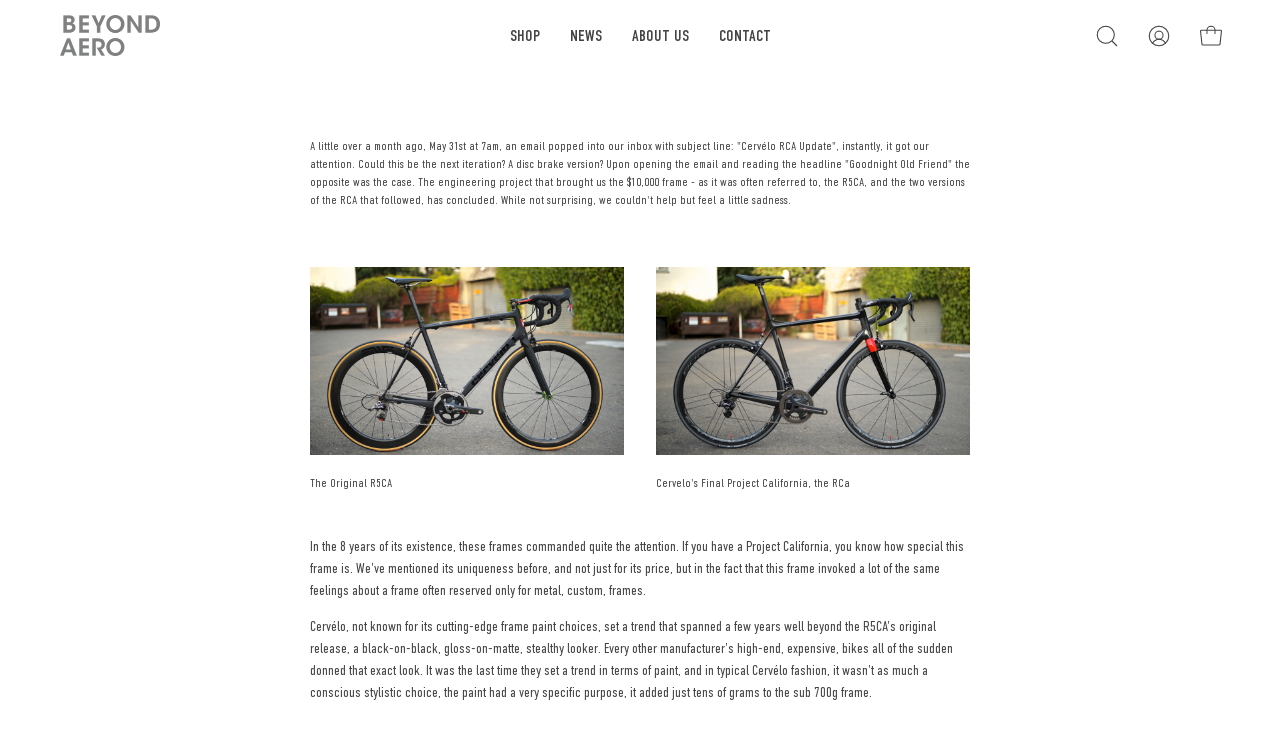

--- FILE ---
content_type: text/plain; charset=utf-8
request_url: https://d-ipv6.mmapiws.com/ant_squire
body_size: 151
content:
beyondaero.com;019bfec6-d5c3-736b-b7a6-1430f309ad60:a25339981497d607770df0027d50ee849850a8d0